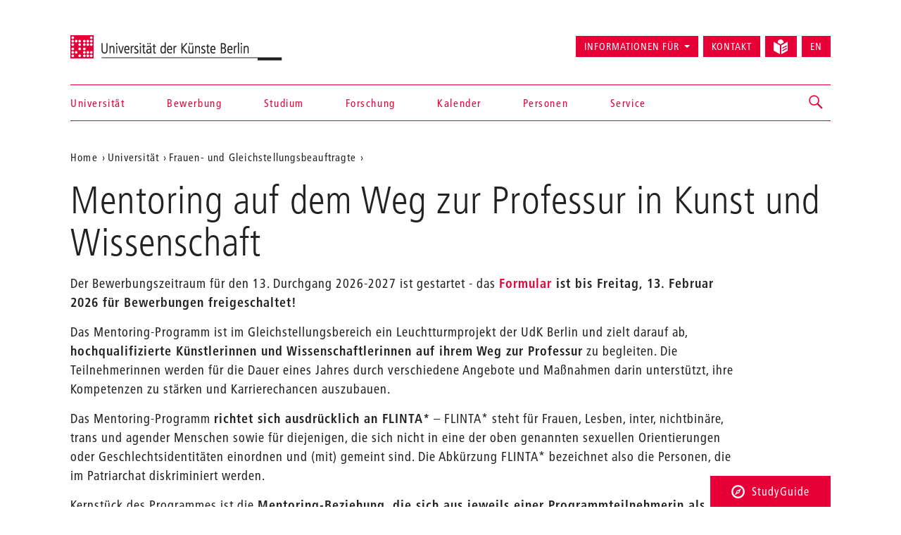

--- FILE ---
content_type: text/html; charset=utf-8
request_url: https://www.udk-berlin.de/universitaet/gleichstellungspolitik/mentoring-programm-fuer-hochqualifizierte-kuenstlerinnen-und-wissenschaftlerinnen/
body_size: 6395
content:
<!DOCTYPE html>
<html class="no-js" lang="de">
<head>

<meta charset="utf-8">
<!-- 
	Created by: ressourcenmangel GmbH, http://www.ressourcenmangel.de, Tel.: 030 61002450

	This website is powered by TYPO3 - inspiring people to share!
	TYPO3 is a free open source Content Management Framework initially created by Kasper Skaarhoj and licensed under GNU/GPL.
	TYPO3 is copyright 1998-2026 of Kasper Skaarhoj. Extensions are copyright of their respective owners.
	Information and contribution at https://typo3.org/
-->




<meta name="generator" content="TYPO3 CMS" />
<meta name="viewport" content="width=device-width, initial-scale=1.0" />
<meta name="twitter:card" content="summary" />






<script src="/typo3temp/assets/js/5508b6c4f0.js?1644250454"></script>


<title>Mentoring auf dem Weg zur Professur in Kunst und Wissenschaft – Universität der Künste Berlin</title>
<link rel="dns-prefetch" href="//fast.fonts.net" />
<link rel="dns-prefetch" href="//www.udk-berlin.de/assets" />
<link rel="preload" href="//www.udk-berlin.de/assets/1.4.0/www.udk-berlin.de/fonts/1572283/98ade8b2-89f0-43a5-87d1-a005ec31711b.woff" as="font" />
<link rel="preload" href="//www.udk-berlin.de/assets/1.4.0/www.udk-berlin.de/fonts/1572291/f613167f-bea4-4da9-886e-453d157dff7d.woff" as="font" />
<link rel="preload" href="//www.udk-berlin.de/assets/1.4.0/www.udk-berlin.de/fonts/1572299/0c84ca39-6f05-4db7-91c7-9fb771a47622.woff" as="font" />
<script src="//www.udk-berlin.de/assets/1.4.0/www.udk-berlin.de/javascripts/main-head.js" async="async"></script>
<!--[if lt IE 9]><script src="//www.udk-berlin.de/assets/1.4.0/www.udk-berlin.de/components/html5shiv/dist/html5shiv-printshiv.min.js"></script><![endif]-->
<!--[if lte IE 8]><script src="//www.udk-berlin.de/assets/1.4.0/www.udk-berlin.de/components/es5-shim/es5-shim.min.js"></script><![endif]-->
<link rel="apple-touch-icon-precomposed" href="//www.udk-berlin.de/assets/1.4.0/www.udk-berlin.de/images/icon-152x152.png" />
<link rel="msapplication-TileImage" href="//www.udk-berlin.de/assets/1.4.0/www.udk-berlin.de/images/icon-152x152.png" />
<link rel="msapplication-TileColor" href="#e70036" />
<!--[if gt IE 8]><!--><link rel="stylesheet" type="text/css" href="//www.udk-berlin.de/assets/1.4.0/www.udk-berlin.de/stylesheets/main.css" /><!--<![endif]-->
<!--[if lte IE 8]><link rel="stylesheet" type="text/css" href="//www.udk-berlin.de/assets/1.4.0/www.udk-berlin.de/stylesheets/main-ie8.css" /><![endif]-->

<script>window.UdK = {assetsUrl: '//www.udk-berlin.de/assets',assetsVersion: '1.4.0',}</script><link rel="stylesheet" type="text/css" href="https://www.udk-berlin.de/typo3conf/ext/udkcebasic/Resources/Public/video-livestream.css" /><link rel="stylesheet" type="text/css" href="https://www.udk-berlin.de/typo3conf/ext/dreipc_udk/Resources/Public/Frontend/Build/bundle.css" media="all">            <meta name="robots" content="index,follow">
            <meta name="google-site-verification" content="k4UJ2AOsEZfrdyJ_6WhaLzLFaD59fw96xozUSJeIygM" />
<link rel="canonical" href="https://www.udk-berlin.de/universitaet/gleichstellungspolitik/mentoring-programm-fuer-hochqualifizierte-kuenstlerinnen-und-wissenschaftlerinnen/"/>

<link rel="alternate" hreflang="de" href="https://www.udk-berlin.de/universitaet/gleichstellungspolitik/mentoring-programm-fuer-hochqualifizierte-kuenstlerinnen-und-wissenschaftlerinnen/"/>
<link rel="alternate" hreflang="en" href="https://www.udk-berlin.de/en/university/welcome-to-the-womens-representative/translate-to-english-mentoring-auf-dem-weg-zur-professur-in-kunst-und-wissenschaft/"/>
<link rel="alternate" hreflang="x-default" href="https://www.udk-berlin.de/universitaet/gleichstellungspolitik/mentoring-programm-fuer-hochqualifizierte-kuenstlerinnen-und-wissenschaftlerinnen/"/>
</head>
<body>



<div class="page">
<header id="header" role="banner" class="container">
    <h1><a href="/">Universität der Künste Berlin</a></h1>
    <ul aria-label="Springen zu…" class="skipto">
        <li><a href="#main-container">Zum Hauptinhalt springen</a></li>
        <li><a href="#navigations">Zur Navigation springen</a></li>
        <li><a href="#footer">Zum Seitenende springen</a></li>
    </ul>
    <nav id="navigation" role="navigation">
        <h1 class="sr-only">Navigation &amp; Suche</h1>
        <button type="button" aria-controls="navigations" class="navigation-toggle"><span class="sr-only">Navigation ein-/ausblenden</span><span class="icon-bar"></span><span class="icon-bar"></span><span class="icon-bar"></span></button>
        <div id="navigations">
            <ul id="main-navigation"><li><a href="/startseite/">Startseite</a></li><li><a href="/universitaet/">Universität</a></li><li><a href="/bewerbung/">Bewerbung</a></li><li><a href="/studium/">Studium</a></li><li><a href="/forschung/">Forschung</a></li><li><a href="/kalender/">Kalender</a></li><li><a href="/personen/">Personen</a></li><li><a href="/service/">Service</a></li></ul>
            <ul id="secondary-navigation">
                <li><span role="button" aria-controls="information_for" id="button-information_for">Informationen für</span><ul id="information_for" aria-expanded="false" tabindex="-1" data-duration="0" role="menu" aria-labelledby="button-information_for" class="submenu"><li><a href="/bewerbung/">Studieninteressierte</a></li><li><a href="/service/international-office/">International Students</a></li><li><a href="/universitaet/alumni/">Alumni</a></li><li><a href="/informationen-fuer/beschaeftigte/">Beschäftigte</a></li><li><a href="/service/stabsstelle-presse-kommunikation/">Presse</a></li><li><a href="/universitaet/kooperationen/">Partner</a></li></ul></li><li><a href="/schnellzugriff/kontakt/">Kontakt</a></li><li><a href="/leichte-sprache/"><svg width="21" height="21" viewBox="0 0 21 21" fill="none" aria-hidden="true" xmlns="http://www.w3.org/2000/svg"><path d="M14.2321 4.53797C14.238 4.44412 14.2603 4.35487 14.2603 4.25906C14.2603 1.90706 12.3533 0 10.0013 0C7.64925 0 5.74219 1.90706 5.74219 4.25906C5.74219 4.35881 5.7645 4.44478 5.77041 4.53928L10.0013 6.95822L14.2321 4.53797Z" fill="currentColor"/><path d="M9.07922 8.55471L0 3.36377V15.8056L9.07922 20.9998V8.55471Z" fill="currentColor"/><path d="M14.2307 6.66323L10.9219 8.5552V21.0003L19.9998 15.8061V3.36426L14.2307 6.66323ZM18.6578 13.6372L13.3185 16.6251C13.2128 16.6874 13.0862 16.7242 12.951 16.7249C12.5343 16.7242 12.197 16.3862 12.197 15.9702C12.197 15.6893 12.3505 15.4439 12.5782 15.3139L12.5822 15.3119L17.9214 12.324C18.0277 12.2637 18.1544 12.2276 18.2902 12.2276C18.707 12.2276 19.0443 12.5655 19.0443 12.9816C19.0443 13.2625 18.8907 13.5079 18.6623 13.6379L18.6584 13.6398L18.6578 13.6372ZM18.6578 9.91232L13.3185 12.8471C13.2142 12.9055 13.0901 12.9403 12.9576 12.9403C12.9562 12.9403 12.9556 12.9403 12.9543 12.9403C12.5376 12.9396 12.2002 12.6016 12.2002 12.1856C12.2002 11.9027 12.3558 11.656 12.5868 11.5267L12.5907 11.5247L17.93 8.58998C18.035 8.53091 18.1603 8.49613 18.2942 8.49613C18.7109 8.49613 19.0495 8.8341 19.0495 9.25148C19.0495 9.53498 18.8933 9.78173 18.6623 9.91101L18.6578 9.91232Z" fill="currentColor"/></svg><div class=""></div></a></li><li><a href="/en/university/welcome-to-the-womens-representative/translate-to-english-mentoring-auf-dem-weg-zur-professur-in-kunst-und-wissenschaft/" title="English version" aria-label="Switch to English version" lang="en">EN</a></li>
            </ul>
        </div>
        


        
    <div id="search">
        <a href="/suche/" role="button" aria-controls="search-input" class="search-toggle"><span class="sr-only"></span></a>
        <form method="get" class="searchform" id="search-input" action="/suche/" data-suggest="/suche/suggest.json" data-suggest-header="Top Results" accept-charset="utf-8">
            
            
            
            <input
                placeholder="Suche: Studiengänge, Veranstaltungen, Personen, ..."
                aria-label="Stichwortsuche"
                type="search"
                name="search[q]"
                value=""
                autocomplete="off"
            />
        </form>
    </div>

    



    </nav>
</header>

<main id="main-container" class="container">
    <div class="inner-content">
        <nav role="navigation" id="breadcrumb">
				<h2 class="sr-only" id="breadcrumb-label">Aktuelle Position auf der Webseite</h2>
				<ul aria-labelledby="breadcrumb-label"><li><a href="/">Home</a></li><li><a href="/universitaet/">Universität</a></li><li><a href="/universitaet/gleichstellungspolitik/">Frauen- und Gleichstellungsbeauftragte</a></li><li><a href="/universitaet/gleichstellungspolitik/mentoring-programm-fuer-hochqualifizierte-kuenstlerinnen-und-wissenschaftlerinnen/"></a></li></ul>
				</nav>
        <header class="page-header">
            <h1>Mentoring auf dem Weg zur Professur in Kunst und Wissenschaft</h1>
            
<a id="c162176" style="visibility:hidden;"></a><p>Der Bewerbungszeitraum für den 13. Durchgang 2026-2027 ist gestartet - das <strong><a href="https://www.udk-berlin.de/universitaet/gleichstellungspolitik/mentoring-programm-fuer-hochqualifizierte-kuenstlerinnen-und-wissenschaftlerinnen/anmeldung/" target="_blank" class="external-link-new-window">Formular</a> ist bis Freitag, 13. Februar 2026 für Bewerbungen freigeschaltet!</strong></p>


<a id="c81056" style="visibility:hidden;"></a><p>Das Mentoring-Programm ist&nbsp;im Gleichstellungsbereich&nbsp;ein Leuchtturmprojekt der UdK Berlin und zielt darauf ab, <strong>hochqualifizierte Künstlerinnen und Wissenschaftlerinnen auf ihrem Weg zur Professur</strong> zu begleiten.&nbsp;Die Teilnehmerinnen werden für die Dauer eines Jahres durch verschiedene Angebote und Maßnahmen&nbsp;darin unterstützt, ihre Kompetenzen zu stärken und Karrierechancen auszubauen.</p><p>Das Mentoring-Programm&nbsp;<strong>richtet sich ausdrücklich an FLINTA*</strong> – FLINTA* steht für Frauen, Lesben, inter, nichtbinäre, trans und agender Menschen sowie für diejenigen, die sich nicht in eine der oben genannten sexuellen Orientierungen oder Geschlechtsidentitäten einordnen und (mit) gemeint sind. Die Abkürzung FLINTA* bezeichnet also die Personen, die im Patriarchat diskriminiert werden.</p><p>Kernstück des Programmes ist die <strong>Mentoring-Beziehung, die sich aus jeweils einer Programmteilnehmerin als Mentee und einer*einem Professor*in </strong>der Universität der Künste Berlin bzw. einer*einem Professor*in der kooperierenden Kunsthochschulen zusammensetzt. Die kooperierenden Kunsthochschulen sind die Weißensee Kunsthochschule Berlin, der Hochschule für Musik „Hanns Eisler“ Berlin, die Hochschule für Schauspielkunst „Ernst Busch“ Berlin sowie die Filmuniversität Babelsberg KONRAD WOLF.</p><p>Flankiert wird dies mit einem <strong>Weiterqualifizierungsprogramm</strong> für die Mentees.&nbsp;Die einzelnen Module des Weiterqualifizierungsprogramms beinhalten Trainings und Diskussionen zu Schwerpunktthemen, Vernetzungsveranstaltungen sowie Feedback und Austausch in der Peer-Gruppe.&nbsp;<br> Hier die&nbsp;<strong><a href="https://www.udk-berlin.de/fileadmin/2_dezentral/FR_Gleichstellungspolitik/Mentoring/Programmplanung_Mentoring_Programm_UdK_Berlin_2026_2027_Stand_Dez2025.pdf" target="_blank">Modul- und Programmplanung für den 13. Durchgang</a>&nbsp;</strong>von Juli 2026 bis Juli 2027.</p>


<a id="c154141" style="visibility:hidden;"></a><p>Zur Aufnahme in das Programm muss ein kompetitives, zweistufiges Auswahlverfahren durchlaufen werden.</p><p>Es wird ein <strong>einmaliger Kostenbeitrag von 250 €</strong> für das Programm erhoben.</p>


        </header>

        <section class="overview-section grid is-flexible-grid has-controls ">
            
                <div class="grid-controls">
                    <nav class="grid-controls-search">
                        <h3 class="sr-only">Suche</h3>
                        <form id="grid-search" role="form" action="/suche/" method="get">
                            <label for="q" class="sr-only">Suchwort</label>
                            <input data-autocomplete="[{&quot;url&quot;:&quot;?eID=suggest&id=110&area=university&lang=de&term=*&quot;}]" id="q" type="text" name="tx_rsmudksearch_search[searchQuery][queryString]" placeholder="In diesem Bereich suchen" class="form-control">
                            <input name="tx_rsmudksearch_search[searchQuery][areas][]" value="university" type="hidden"/>
                            <button type="submit" class="sr-only">Suchen</button>
                        </form>
                    </nav>
                </div>
            
            <div class="row">
                <!--TYPO3SEARCH_begin-->


    

<article id="c71190" class="grid-item ">
    <a href="/universitaet/gleichstellungspolitik/mentoring-programm-fuer-hochqualifizierte-kuenstlerinnen-und-wissenschaftlerinnen/bewerbungsprozess/">
        
            <div class="article-image">
                <img src="/fileadmin/_processed_/9/c/csm_bewerbungsprozess-27_630eac4ddf.png" width="605" height="407"   alt="" title="Foto: Elena Buscaino" >
                
            </div>
            
        
        <header>

            <h2>Bewerbungsprozess</h2>
            
        </header>
        <p></p>
    </a>
    
</article>




    

<article id="c145088" class="grid-item ">
    <a href="/universitaet/gleichstellungspolitik/mentoring-programm-fuer-hochqualifizierte-kuenstlerinnen-und-wissenschaftlerinnen/profme/">
        
            <div class="article-image">
                <img src="/fileadmin/_processed_/d/3/csm_logo_auf_weiss_a9b35cda61.png" width="605" height="404"   alt="" title="Foto: AMBERDESIGN" >
                
            </div>
            
        
        <header>

            <h2>Prof*me - mehr über das Programm</h2>
            
        </header>
        <p></p>
    </a>
    
</article>




    

<article id="c71198" class="grid-item ">
    <a href="/universitaet/gleichstellungspolitik/mentoring-programm-fuer-hochqualifizierte-kuenstlerinnen-und-wissenschaftlerinnen/mentees-und-alumnae/">
        
            <div class="article-image">
                <img src="/fileadmin/_processed_/8/8/csm_Gruppe_1_652ef42553.jpg" width="605" height="404"   alt="" title="Foto: Büro der Frauen- und Gleichstellungsbeauftragten" >
                
            </div>
            
        
        <header>

            <h2>Alumnae, Mentees und Mentor*innen</h2>
            
        </header>
        <p></p>
    </a>
    
</article>




    

<article id="c71194" class="grid-item ">
    <a href="/universitaet/gleichstellungspolitik/mentoring-programm-fuer-hochqualifizierte-kuenstlerinnen-und-wissenschaftlerinnen/infos-materialien-ressourcen/">
        
            <div class="article-image">
                <img src="/fileadmin/_processed_/c/c/csm_Girlande_3_7476694369.jpg" width="605" height="404"   alt="" title="Foto: Theresa Hügues" >
                
            </div>
            
        
        <header>

            <h2>Weiteres Infomaterial</h2>
            
        </header>
        <p></p>
    </a>
    
</article>

<!--TYPO3SEARCH_end-->
            </div>
        </section>

        
    </div>
</main>
<div class="studyguide">
    <div class="studyguide__button-container">
        <button id="studyguide-button" class="studyguide__button" type="button" aria-controls="studyguide-content">
            <svg viewBox="0 0 200 200" role="presentation" class="icon icon-studyguide"><use xlink:href="#icon-studyguide"></use></svg>StudyGuide
        </button>
    </div>

    <div id="studyguide-content" class="studyguide__content" aria-labelledby="studyguide-button" aria-expanded="false" data-outside-close="0">
        <div class="studyguide__content-inner">
            <div class="studyguide__content-left">			<section class="overview-section">
				<div id="c35048" class="content">
					<h2>Fragen zum Studium an der UdK Berlin?</h2>
					
					
							<p><a class="studyguide__more" href="/service/studyguide/">Zum StudyGuide</a></p>
						
				</div>
			</section></div><div class="studyguide__content-right">
<a id="c81095" style="visibility:hidden;"></a><ul><li><a href="javascript:linkTo_UnCryptMailto(%27ocknvq%2CuvwfaiwkfgBwfm%5C%2Fdgtnkp0fg%27);">Mail senden</a>:&nbsp; <a href="javascript:linkTo_UnCryptMailto(%27ocknvq%2CuvwfaiwkfgBwfm%5C%2Fdgtnkp0fg%27);">studyguide<span style="display:inline-block; width:0px; overflow:hidden">_ </span>@udk-berlin.de</a></li><li>Telefon +49 30 3185 1480</li><li>Informationen zu den Öffnungszeiten (Telefon und InfoPoint) finden Sie auf der Website des StudyGuide <a href="https://www.udk-berlin.de/service/studyguide/" target="_blank">https://www.udk-berlin.de/service/studyguide/</a></li></ul>

</div>
        </div>
    </div>
</div>

<footer id="footer" role="contentinfo">
    <div class="container">
        <h1 class="sr-only">Weitere Informationen</h1>
        <nav class="row">
            <div class="col-xs-1 col-sm-1 col-md-1"><h2>Fakultäten</h2><ul><li><a href="/universitaet/fakultaet-bildende-kunst/">Bildende Kunst</a></li><li><a href="/universitaet/fakultaet-gestaltung/">Gestaltung</a></li><li><a href="/universitaet/fakultaet-musik/">Musik</a></li><li><a href="/universitaet/fakultaet-darstellende-kunst/">Darstellende Kunst</a></li><li><a href="/studium/tanz-und-choreographie-am-hochschuluebergreifenden-zentrum-tanz-berlin/">Hochschulübergreifendes Zentrum Tanz</a></li><li><a href="/universitaet/jazz-institut-berlin/">Jazz Institut Berlin</a></li></ul></div><div class="col-xs-1 col-sm-1 col-md-1"><h2>Informationen für</h2><ul><li><a href="/studium/alles-zu-bewerbung-und-studienverlauf/">Studieninteressierte</a></li><li><a href="/service/international-office/">International Students</a></li><li><a href="/informationen-fuer/beschaeftigte/">Beschäftigte</a></li><li><a href="/universitaet/alumni/">Alumni*Alumnae</a></li><li><a href="/service/stabsstelle-presse-kommunikation/">Presse</a></li><li><a href="/universitaet/kooperationen/">Partner</a></li></ul></div><div class="col-xs-1 col-sm-1 col-md-1"><h2>Schnellzugriff</h2><ul><li><a href="/startseite/news/verhaltenskodex-code-of-conduct-der-udk-berlin/">Code of Conduct</a></li><li><a href="/service/studyguide/">StudyGuide</a></li><li><a href="/schnellzugriff/kontakt/">Kontakt</a></li><li><a href="/schnellzugriff/impressum/">Impressum</a></li><li><a href="/schnellzugriff/datenschutz/">Datenschutz</a></li><li><a href="/schnellzugriff/barrierefreiheit/">Barrierefreiheit</a></li><li><a href="/schnellzugriff/interne-meldestelle/">Interne Meldestelle</a></li><li><a href="/universitaet/stellenausschreibungen/">Stellenausschreibungen</a></li><li><a href="/schnellzugriff/vergabeplattform-udk-berlin/">Vergabeplattform UdK Berlin</a></li><li><a href="https://intern.udk-berlin.de/startseite/">Interner Bereich für UdK-Mitglieder</a></li></ul></div><div class="col-xs-1 col-sm-1 col-md-1"><h2>Social Media an der UdK Berlin</h2><ul><li><a href="https://www.instagram.com/udkberlin/">Instagram</a></li><li><a href="http://www.facebook.com/udkberlin">Facebook</a></li><li><a href="https://de.linkedin.com/school/universit%C3%A4t-der-k%C3%BCnste-berlin/">LinkedIn</a></li></ul></div>
        </nav>
        <p><a href="/" id="closing-logo">© 2026 Universität der Künste Berlin</a></p>
    </div>
</footer>

</div>
        <!-- Piwik -->
        <script type="text/javascript">
          var _paq = _paq || [];
          _paq.push(['trackPageView']);
          _paq.push(['enableLinkTracking']);
          (function() {
            var u="//tuvok.udk-berlin.de/piwik/";
            _paq.push(['setTrackerUrl', u+'piwik.php']);
            _paq.push(['setSiteId', 6]);
            var d=document, g=d.createElement('script'), s=d.getElementsByTagName('script')[0];
            g.type='text/javascript'; g.async=true; g.defer=true; g.src=u+'piwik.js'; s.parentNode.insertBefore(g,s);
          })();
        </script>
        <noscript><p><img src="//tuvok.udk-berlin.de/piwik/piwik.php?idsite=6" style="border:0;" alt="" /></p></noscript>
        <!-- End Piwik Code -->



<script data-main="/typo3conf/ext/dreipc_udk/Resources/Public/Frontend/Build/assets/main.js" src="//www.udk-berlin.de/assets/1.4.0/www.udk-berlin.de/components/requirejs/require.js" async="async"></script><script src="/typo3conf/ext/dreipc_udk/Resources/Public/Frontend/Build/bundle.js"></script>
</body>
</html>